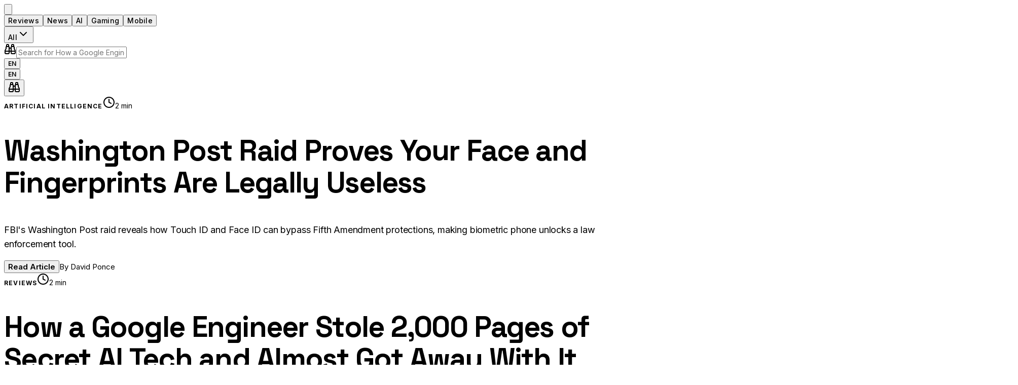

--- FILE ---
content_type: text/html; charset=utf-8
request_url: https://www.google.com/recaptcha/api2/aframe
body_size: 266
content:
<!DOCTYPE HTML><html><head><meta http-equiv="content-type" content="text/html; charset=UTF-8"></head><body><script nonce="sQh_bmBfyLoCZuVsTTdAAQ">/** Anti-fraud and anti-abuse applications only. See google.com/recaptcha */ try{var clients={'sodar':'https://pagead2.googlesyndication.com/pagead/sodar?'};window.addEventListener("message",function(a){try{if(a.source===window.parent){var b=JSON.parse(a.data);var c=clients[b['id']];if(c){var d=document.createElement('img');d.src=c+b['params']+'&rc='+(localStorage.getItem("rc::a")?sessionStorage.getItem("rc::b"):"");window.document.body.appendChild(d);sessionStorage.setItem("rc::e",parseInt(sessionStorage.getItem("rc::e")||0)+1);localStorage.setItem("rc::h",'1770049871758');}}}catch(b){}});window.parent.postMessage("_grecaptcha_ready", "*");}catch(b){}</script></body></html>

--- FILE ---
content_type: application/javascript; charset=utf-8
request_url: https://techreviewers.net/assets/MediaPartners-qyrcIqMx.js
body_size: 431
content:
import{j as e}from"./index-DRs0E-CA.js";function a(){const r=[{name:"Edmunds",url:"http://www.edmunds.com/",logo:"https://cdn.ces.tech/ces/media/logos-and-icons/2019/edmunds_1.png"},{name:"Euronews",url:"http://www.euronews.com/",logo:"https://cdn.ces.tech/ces/media/logos-and-icons/2019/euronews_3.png"},{name:"Investor's Business Daily",url:"http://www.investors.com/",logo:"https://cdn.ces.tech/ces/media/logos-and-icons/2019/ibd.png"},{name:"TechRadar",url:"http://www.techradar.com/",logo:"https://cdn.ces.tech/ces/media/logos-and-icons/2019/techradar.png"},{name:"Trusted Reviews",url:"http://www.trustedreviews.com/",logo:"https://cdn.ces.tech/ces/media/logos-and-icons/2019/trustedreviews.png"},{name:"VentureBeat",url:"https://venturebeat.com/",logo:"https://cdn.ces.tech/ces/media/logos-and-icons/2019/venturebeat.png"}];return e.jsx("div",{className:"border-t border-white/10 py-16",children:e.jsxs("div",{className:"max-w-[1400px] mx-auto px-8",children:[e.jsx("h2",{className:"text-white/40 text-center mb-12",style:{fontFamily:"var(--font-body)",fontSize:"0.875rem",fontWeight:600,textTransform:"uppercase",letterSpacing:"0.1em"},children:"Media Partners"}),e.jsx("div",{className:"grid grid-cols-2 md:grid-cols-3 gap-8 md:gap-12 items-center justify-items-center max-w-5xl mx-auto",children:r.map(s=>e.jsx("a",{href:s.url,target:"_blank",rel:"noreferrer noopener",className:"flex items-center justify-center transition-all duration-300 group",style:{filter:"grayscale(100%) brightness(0.6)",opacity:.5},onMouseEnter:t=>{t.currentTarget.style.filter="grayscale(0%) brightness(1)",t.currentTarget.style.opacity="0.9"},onMouseLeave:t=>{t.currentTarget.style.filter="grayscale(100%) brightness(0.6)",t.currentTarget.style.opacity="0.5"},children:e.jsx("img",{src:s.logo,alt:s.name,loading:"lazy",style:{maxWidth:"161px",maxHeight:"69px",width:"auto",height:"auto",objectFit:"contain",mixBlendMode:"multiply",filter:"invert(1) brightness(2)",borderRadius:"50%"}})},s.name))})]})})}export{a as MediaPartners};


--- FILE ---
content_type: application/javascript; charset=utf-8
request_url: https://techreviewers.net/assets/NewsletterPopup-Dt4lzSRf.js
body_size: 1457
content:
import{r,j as e,X as y}from"./index-DRs0E-CA.js";import{c as g}from"./userAgentUtils-BiI16b7d.js";function j({onTrigger:u,onClose:a}){const[o,l]=r.useState(!1),[f,m]=r.useState(""),[c,b]=r.useState(!1),[d,i]=r.useState(null);r.useEffect(()=>{if(sessionStorage.getItem("newsletter-popup-dismissed"))return;const s=setTimeout(()=>{l(!0)},3e5);return()=>clearTimeout(s)},[]),r.useEffect(()=>{u&&l(!0)},[u]);const n=r.useCallback(()=>{l(!1),sessionStorage.setItem("newsletter-popup-dismissed","true"),a&&a()},[a]);r.useEffect(()=>{if(!o)return;const t=s=>{s.key==="Escape"&&(s.preventDefault(),n())};return document.addEventListener("keydown",t),()=>document.removeEventListener("keydown",t)},[o,n]);const x=async t=>{t.preventDefault(),b(!0),i(null);try{const s=g(),p=await fetch("/api/send-newsletter",{method:"POST",headers:{"Content-Type":"application/json"},body:JSON.stringify({email:f,userAgentInfo:s})}),h=await p.json();p.ok?(i({type:"success",text:"Thank you for subscribing! Check your email for confirmation."}),m(""),setTimeout(()=>{n()},2e3)):i({type:"error",text:h.error||"Failed to subscribe. Please try again."})}catch(s){console.error("Newsletter subscription error:",s),i({type:"error",text:"An error occurred. Please try again later."})}finally{b(!1)}};return o?e.jsxs(e.Fragment,{children:[e.jsx("div",{className:"fixed inset-0 bg-black/80 backdrop-blur-sm z-[1000001] animate-fade-in",onClick:n}),e.jsx("div",{className:"fixed inset-0 z-[1000002] flex items-center justify-center p-4 pointer-events-none",children:e.jsxs("div",{className:"relative bg-[#0f0f0f] border border-white/10 rounded-3xl max-w-md w-full p-8 sm:p-10 pointer-events-auto animate-scale-in shadow-2xl",onClick:t=>t.stopPropagation(),children:[e.jsx("button",{onClick:n,className:"absolute top-4 right-4 w-10 h-10 flex items-center justify-center rounded-full hover:bg-white/10 transition-colors",children:e.jsx(y,{className:"w-5 h-5 text-white/70"})}),e.jsxs("div",{className:"text-center mb-8",children:[e.jsx("div",{className:"w-full h-48 mx-auto mb-6 rounded-2xl overflow-hidden relative",style:{backgroundImage:"linear-gradient(to bottom, transparent 0%, transparent 60%, #0f0f0f 100%), url('https://images.unsplash.com/photo-1758691737387-a89bb8adf768?crop=entropy&cs=tinysrgb&fit=max&fm=jpg&ixid=M3w3Nzg4Nzd8MHwxfHNlYXJjaHwxfHxkaXZlcnNlJTIwdGVjaCUyMHRlYW0lMjBzbWlsaW5nfGVufDF8fHx8MTc2ODA4ODg2M3ww&ixlib=rb-4.1.0&q=80&w=1080')",backgroundSize:"cover",backgroundPosition:"center"}}),e.jsx("h2",{className:"text-white mb-3",style:{fontFamily:"var(--font-headline)",fontSize:"1.75rem",fontWeight:700,lineHeight:1.2,letterSpacing:"-0.02em"},children:"Stay in the Loop"}),e.jsx("p",{className:"text-white/70",style:{fontFamily:"var(--font-body)",fontSize:"0.9375rem",lineHeight:1.6},children:"Subscribe for exclusive tech reviews, breaking news, and special offers from our partners."})]}),e.jsxs("form",{onSubmit:x,className:"space-y-4",children:[e.jsx("input",{type:"email",required:!0,value:f,onChange:t=>m(t.target.value),disabled:c,placeholder:"Enter your email address",className:"w-full px-5 py-4 bg-white/5 border border-white/10 rounded-xl text-white placeholder:text-white/40 focus:outline-none focus:border-[#52B442] transition-colors disabled:opacity-50",style:{fontFamily:"var(--font-body)",fontSize:"0.9375rem"}}),d&&e.jsx("div",{className:`px-4 py-3 rounded-lg text-sm ${d.type==="success"?"bg-[#52B442]/20 text-[#52B442] border border-[#52B442]/30":"bg-red-500/20 text-red-400 border border-red-500/30"}`,style:{fontFamily:"var(--font-body)"},children:d.text}),e.jsx("button",{type:"submit",disabled:c,className:"w-full px-6 py-4 bg-[#52B442] text-black hover:bg-[#45a037] transition-all duration-300 rounded-xl disabled:opacity-50 disabled:cursor-not-allowed flex items-center justify-center gap-2",style:{fontFamily:"var(--font-body)",fontSize:"0.9375rem",fontWeight:600},children:c?e.jsxs(e.Fragment,{children:[e.jsx("div",{className:"w-5 h-5 border-2 border-black/30 border-t-black rounded-full animate-spin"}),"Subscribing..."]}):"Subscribe Now"})]}),e.jsx("p",{className:"text-white/40 text-center mt-6",style:{fontFamily:"var(--font-body)",fontSize:"0.75rem",lineHeight:1.5},children:"We respect your privacy. Unsubscribe at any time."})]})})]}):null}export{j as NewsletterPopup};


--- FILE ---
content_type: application/javascript; charset=utf-8
request_url: https://techreviewers.net/assets/GoogleAnalytics-BqxfbArB.js
body_size: 168
content:
import{r as i,j as n,l as o}from"./index-DRs0E-CA.js";function w({measurementId:t="G-BKFTPH8T4E"}){return i.useEffect(()=>{typeof window<"u"&&window.gtag&&window.gtag("config",t,{page_path:window.location.pathname})},[t]),n.jsxs(o,{children:[n.jsx("script",{async:!0,src:`https://www.googletagmanager.com/gtag/js?id=${t}`}),n.jsx("script",{children:`
          window.dataLayer = window.dataLayer || [];
          function gtag(){dataLayer.push(arguments);}
          gtag('js', new Date());
          gtag('config', '${t}');
        `})]})}function e(t,a){typeof window<"u"&&window.gtag&&window.gtag("event",t,a)}function d(t){typeof window<"u"&&window.gtag&&window.gtag("config","G-BKFTPH8T4E",{page_path:t})}export{w as GoogleAnalytics,e as trackEvent,d as trackPageView};


--- FILE ---
content_type: application/javascript; charset=utf-8
request_url: https://techreviewers.net/assets/AdminPanel-C_5oZ1um.js
body_size: 4276
content:
import{c as C,r as o,j as e,C as K}from"./index-DRs0E-CA.js";import{L as S,D as k}from"./lock-I0QVNyuG.js";import{M as G}from"./mail-CIy-jScI.js";import{U as I}from"./users-B8ToedCS.js";import{R}from"./rss-wqQGGf2z.js";import{C as y}from"./circle-check-big-DNPkfa-p.js";/**
 * @license lucide-react v0.487.0 - ISC
 *
 * This source code is licensed under the ISC license.
 * See the LICENSE file in the root directory of this source tree.
 */const Y=[["circle",{cx:"12",cy:"12",r:"10",key:"1mglay"}],["path",{d:"m15 9-6 6",key:"1uzhvr"}],["path",{d:"m9 9 6 6",key:"z0biqf"}]],Q=C("circle-x",Y);/**
 * @license lucide-react v0.487.0 - ISC
 *
 * This source code is licensed under the ISC license.
 * See the LICENSE file in the root directory of this source tree.
 */const X=[["path",{d:"M12 2v4",key:"3427ic"}],["path",{d:"m16.2 7.8 2.9-2.9",key:"r700ao"}],["path",{d:"M18 12h4",key:"wj9ykh"}],["path",{d:"m16.2 16.2 2.9 2.9",key:"1bxg5t"}],["path",{d:"M12 18v4",key:"jadmvz"}],["path",{d:"m4.9 19.1 2.9-2.9",key:"bwix9q"}],["path",{d:"M2 12h4",key:"j09sii"}],["path",{d:"m4.9 4.9 2.9 2.9",key:"giyufr"}]],z=C("loader",X);/**
 * @license lucide-react v0.487.0 - ISC
 *
 * This source code is licensed under the ISC license.
 * See the LICENSE file in the root directory of this source tree.
 */const Z=[["path",{d:"M9 21H5a2 2 0 0 1-2-2V5a2 2 0 0 1 2-2h4",key:"1uf3rs"}],["polyline",{points:"16 17 21 12 16 7",key:"1gabdz"}],["line",{x1:"21",x2:"9",y1:"12",y2:"12",key:"1uyos4"}]],V=C("log-out",Z),b=typeof window<"u"&&window.location.origin||"http://localhost:3001",j={health:`${b}/api/health`,initDb:`${b}/api/admin/init-db`,migrateAuthors:`${b}/api/admin/migrate-authors`,syncRss:`${b}/api/admin/sync-rss`,populateArticles:`${b}/api/populate-articles`,articles:`${b}/api/articles`},A="techreviewers_auth_token",ee=typeof window<"u"&&window.location.origin||"http://localhost:3001";async function te(s,a){try{const x=await fetch(`${ee}/api/validate-admin`,{method:"POST",headers:{"Content-Type":"application/json"},body:JSON.stringify({email:s,password:a})}),i=await x.json();if(x.ok&&i.success&&i.token){localStorage.setItem(A,i.token);const c=JSON.parse(atob(i.token.split(".")[1]));return{success:!0,user:{id:c.id||"admin",email:c.email||s,role:c.role||"admin"}}}else return{success:!1,error:i.error||"Invalid credentials"}}catch(x){return console.error("Login error:",x),{success:!1,error:"Network error. Please try again."}}}function F(){localStorage.removeItem(A),window.location.href="/"}function M(){const s=W();if(!s)return null;try{const a=JSON.parse(atob(s.split(".")[1]));return a.exp&&a.exp*1e3<Date.now()?(F(),null):{id:a.id||"admin",email:a.email||"",role:a.role||"viewer"}}catch(a){return console.error("Error decoding token:",a),F(),null}}function T(){return M()!==null}function D(){const s=M();return(s==null?void 0:s.role)==="admin"}function W(){return localStorage.getItem(A)}function N(){const s=W();return s?{Authorization:`Bearer ${s}`}:{}}function se({onSuccess:s,onCancel:a}){const[x,i]=o.useState(""),[c,d]=o.useState(""),[h,f]=o.useState(!1),[r,u]=o.useState(null),v=async l=>{l.preventDefault(),f(!0),u(null);const p=await te(x,c);p.success?s():u(p.error||"Invalid credentials"),f(!1)};return e.jsx("div",{className:"fixed inset-0 bg-black/80 backdrop-blur-sm z-[100] flex items-center justify-center p-4",children:e.jsxs("div",{className:"bg-[#0a0a0a] border border-white/10 rounded-2xl max-w-md w-full p-8",children:[e.jsxs("div",{className:"mb-6",children:[e.jsx("div",{className:"w-16 h-16 bg-[#52B442]/20 rounded-full flex items-center justify-center mx-auto mb-4",children:e.jsx(S,{className:"w-8 h-8 text-[#52B442]"})}),e.jsx("h2",{className:"text-white text-center mb-2",style:{fontFamily:"var(--font-headline)",fontSize:"1.5rem",fontWeight:700},children:"Admin Login"}),e.jsx("p",{className:"text-white/60 text-center",style:{fontFamily:"var(--font-body)",fontSize:"0.875rem"},children:"Enter your credentials to access the admin panel"})]}),e.jsxs("form",{onSubmit:v,className:"space-y-4",children:[r&&e.jsxs("div",{className:"bg-red-500/20 border border-red-500/30 rounded-lg p-3 flex items-center gap-2",children:[e.jsx(K,{className:"w-4 h-4 text-red-400"}),e.jsx("span",{className:"text-red-400 text-sm",children:r})]}),e.jsxs("div",{children:[e.jsx("label",{className:"block text-white/80 mb-2",style:{fontFamily:"var(--font-body)",fontSize:"0.875rem"},children:"Email"}),e.jsxs("div",{className:"relative",children:[e.jsx(G,{className:"absolute left-3 top-1/2 transform -translate-y-1/2 w-5 h-5 text-white/40"}),e.jsx("input",{type:"email",required:!0,value:x,onChange:l=>i(l.target.value),className:"w-full pl-10 pr-4 py-3 bg-white/5 border border-white/10 rounded-lg text-white placeholder-white/40 focus:outline-none focus:border-[#52B442] transition-colors",placeholder:"admin@techreviewers.net",style:{fontFamily:"var(--font-body)",fontSize:"0.9375rem"}})]})]}),e.jsxs("div",{children:[e.jsx("label",{className:"block text-white/80 mb-2",style:{fontFamily:"var(--font-body)",fontSize:"0.875rem"},children:"Password"}),e.jsxs("div",{className:"relative",children:[e.jsx(S,{className:"absolute left-3 top-1/2 transform -translate-y-1/2 w-5 h-5 text-white/40"}),e.jsx("input",{type:"password",required:!0,value:c,onChange:l=>d(l.target.value),className:"w-full pl-10 pr-4 py-3 bg-white/5 border border-white/10 rounded-lg text-white placeholder-white/40 focus:outline-none focus:border-[#52B442] transition-colors",placeholder:"Enter your password",style:{fontFamily:"var(--font-body)",fontSize:"0.9375rem"}})]})]}),e.jsxs("div",{className:"flex gap-3 pt-2",children:[e.jsx("button",{type:"button",onClick:a,className:"flex-1 py-3 bg-white/10 hover:bg-white/15 text-white rounded-lg transition-colors",style:{fontFamily:"var(--font-body)",fontSize:"0.9375rem",fontWeight:500},children:"Cancel"}),e.jsx("button",{type:"submit",disabled:h,className:"flex-1 py-3 bg-[#52B442] hover:bg-[#45a037] disabled:bg-white/20 disabled:cursor-not-allowed text-black rounded-lg transition-colors flex items-center justify-center gap-2",style:{fontFamily:"var(--font-body)",fontSize:"0.9375rem",fontWeight:600},children:h?e.jsxs(e.Fragment,{children:[e.jsx("div",{className:"w-5 h-5 border-2 border-black/30 border-t-black rounded-full animate-spin"}),"Logging in..."]}):e.jsxs(e.Fragment,{children:[e.jsx(S,{className:"w-4 h-4"}),"Login"]})})]})]})]})})}function ce({isVisible:s=!0,onClose:a,onOpenConfig:x}){const[i,c]=o.useState("database"),[d,h]=o.useState(!1),[f,r]=o.useState(null),[u,v]=o.useState(null),[l,p]=o.useState(null),[_,$]=o.useState(!1),[O,U]=o.useState(!1);if(o.useEffect(()=>{s&&(T()&&D()||$(!0),U(!0))},[s]),o.useEffect(()=>{const t=n=>{n.key==="Escape"&&a()};return window.addEventListener("keydown",t),()=>window.removeEventListener("keydown",t)},[a]),!s||!O)return null;if(_||!T()||!D())return e.jsx(se,{onSuccess:()=>{$(!1)},onCancel:a});const H=async()=>{h(!0),r(null);try{const t=await fetch(j.initDb,{method:"POST",headers:{"Content-Type":"application/json",...N()}}),n=await t.json();t.ok&&n.success?r({type:"success",text:`✅ ${n.message} (${n.authors} authors, ${n.categories} categories)`}):r({type:"error",text:`❌ ${n.error||"Failed to initialize database"}`})}catch(t){r({type:"error",text:`❌ Network error: ${t instanceof Error?t.message:"Unable to connect to API server. Make sure it's running and CORS is configured."}`})}finally{h(!1)}},q=async()=>{h(!0),r(null),v(null);try{const t=await fetch(j.migrateAuthors,{method:"POST",headers:{"Content-Type":"application/json",...N()}}),n=await t.json();t.ok&&n.success?(v({fixed:n.fixed,errors:n.errors}),r({type:"success",text:`✅ ${n.message}`})):r({type:"error",text:`❌ ${n.error||"Migration failed"}`})}catch(t){r({type:"error",text:`❌ Network error: ${t instanceof Error?t.message:"Unable to connect to API server"}`})}finally{h(!1)}},J=async()=>{var t,n,B,P,L;h(!0),r(null),p(null);try{const g=await fetch(j.populateArticles||`${j.syncRss.replace("/sync-rss","/populate-articles")}`,{method:"POST",headers:{"Content-Type":"application/json",...N()}}),w=await g.json();if(g.ok&&w.success){p({processed:((t=w.stats)==null?void 0:t.articlesCreated)||0,created:((n=w.stats)==null?void 0:n.articlesCreated)||0,duplicates:0,errors:0}),r({type:"success",text:`✅ ${w.message||`Created ${((B=w.stats)==null?void 0:B.articlesCreated)||0} articles!`}`});return}const E=await fetch(j.syncRss,{method:"POST",headers:{"Content-Type":"application/json",...N()}}),m=await E.json();E.ok&&m.success?(p({processed:m.processed||((P=m.stats)==null?void 0:P.fetched)||0,created:m.created||((L=m.stats)==null?void 0:L.created)||0,duplicates:m.duplicates||0,errors:m.errors||0}),r({type:"success",text:`✅ ${m.message||"RSS sync completed"}`})):r({type:"error",text:`❌ ${m.error||"RSS sync failed"}`})}catch(g){r({type:"error",text:`❌ Network error: ${g instanceof Error?g.message:"Unable to connect to API server"}`})}finally{h(!1)}};return e.jsx("div",{className:"fixed inset-0 bg-black/80 backdrop-blur-sm z-[100] flex items-center justify-center p-4",onClick:a,children:e.jsxs("div",{className:"bg-[#0a0a0a] border border-white/10 rounded-2xl max-w-4xl w-full max-h-[90vh] overflow-hidden flex flex-col",onClick:t=>t.stopPropagation(),children:[e.jsxs("div",{className:"px-6 py-5 border-b border-white/10 flex items-center justify-between",children:[e.jsxs("div",{className:"flex items-center gap-3",children:[e.jsx(k,{className:"w-6 h-6 text-[#52B442]"}),e.jsx("h2",{className:"text-white",style:{fontFamily:"var(--font-headline)",fontSize:"1.5rem",fontWeight:700},children:"Admin Panel"})]}),e.jsxs("div",{className:"flex items-center gap-2",children:[e.jsxs("button",{onClick:t=>{t.stopPropagation(),F()},className:"text-white/50 hover:text-white transition-colors flex items-center gap-2 px-3 py-1.5 rounded-lg hover:bg-white/5",title:"Logout",children:[e.jsx(V,{className:"w-4 h-4"}),e.jsx("span",{style:{fontFamily:"var(--font-body)",fontSize:"0.875rem"},children:"Logout"})]}),e.jsx("button",{onClick:t=>{t.stopPropagation(),a()},className:"text-white/50 hover:text-white transition-colors",children:e.jsx(Q,{className:"w-6 h-6"})})]})]}),e.jsxs("div",{className:"px-6 py-4 border-b border-white/10 flex gap-4",children:[e.jsxs("button",{onClick:()=>c("database"),className:`px-4 py-2 rounded-lg transition-colors ${i==="database"?"bg-[#52B442] text-black":"text-white/60 hover:text-white hover:bg-white/5"}`,style:{fontFamily:"var(--font-body)",fontSize:"0.875rem",fontWeight:600},children:[e.jsx(k,{className:"w-4 h-4 inline mr-2"}),"Database"]}),e.jsxs("button",{onClick:()=>c("authors"),className:`px-4 py-2 rounded-lg transition-colors ${i==="authors"?"bg-[#52B442] text-black":"text-white/60 hover:text-white hover:bg-white/5"}`,style:{fontFamily:"var(--font-body)",fontSize:"0.875rem",fontWeight:600},children:[e.jsx(I,{className:"w-4 h-4 inline mr-2"}),"Authors"]}),e.jsxs("button",{onClick:()=>c("sync"),className:`px-4 py-2 rounded-lg transition-colors ${i==="sync"?"bg-[#52B442] text-black":"text-white/60 hover:text-white hover:bg-white/5"}`,style:{fontFamily:"var(--font-body)",fontSize:"0.875rem",fontWeight:600},children:[e.jsx(R,{className:"w-4 h-4 inline mr-2"}),"RSS Sync"]})]}),e.jsxs("div",{className:"flex-1 overflow-y-auto p-6",children:[i==="database"&&e.jsxs("div",{className:"space-y-6",children:[e.jsxs("div",{className:"bg-white/5 rounded-xl p-6 border border-white/10",children:[e.jsx("h3",{className:"text-white mb-3",style:{fontFamily:"var(--font-headline)",fontSize:"1.125rem",fontWeight:600},children:"Initialize Database Schema"}),e.jsx("p",{className:"text-white/70 mb-4",style:{fontFamily:"var(--font-body)",fontSize:"0.875rem",lineHeight:1.6},children:"Creates all required tables, indexes, triggers, and inserts the 6 hardcoded authors. This is safe to run multiple times - it will not duplicate data."}),e.jsx("button",{onClick:H,disabled:d,className:"px-6 py-3 bg-[#52B442] hover:bg-[#45a037] text-black rounded-lg transition-colors disabled:opacity-50 disabled:cursor-not-allowed flex items-center gap-2",style:{fontFamily:"var(--font-body)",fontSize:"0.875rem",fontWeight:600},children:d?e.jsxs(e.Fragment,{children:[e.jsx(z,{className:"w-4 h-4 animate-spin"}),"Initializing..."]}):e.jsxs(e.Fragment,{children:[e.jsx(k,{className:"w-4 h-4"}),"Initialize Database"]})})]}),e.jsxs("div",{className:"bg-white/5 rounded-xl p-6 border border-white/10",children:[e.jsx("h3",{className:"text-white mb-3",style:{fontFamily:"var(--font-headline)",fontSize:"1.125rem",fontWeight:600},children:"Database Connection"}),e.jsxs("div",{className:"space-y-2",children:[e.jsxs("div",{className:"flex items-center gap-2",children:[e.jsx(y,{className:"w-4 h-4 text-[#52B442]"}),e.jsx("span",{className:"text-white/70",style:{fontFamily:"var(--font-body)",fontSize:"0.875rem"},children:"Connected to Neon PostgreSQL"})]}),e.jsxs("div",{className:"flex items-center gap-2",children:[e.jsx(y,{className:"w-4 h-4 text-[#52B442]"}),e.jsx("span",{className:"text-white/70",style:{fontFamily:"var(--font-body)",fontSize:"0.875rem"},children:"SSL/TLS encryption enabled"})]}),e.jsxs("div",{className:"flex items-center gap-2",children:[e.jsx(y,{className:"w-4 h-4 text-[#52B442]"}),e.jsx("span",{className:"text-white/70",style:{fontFamily:"var(--font-body)",fontSize:"0.875rem"},children:"Connection pooling active"})]})]})]})]}),i==="authors"&&e.jsxs("div",{className:"space-y-6",children:[e.jsxs("div",{className:"bg-white/5 rounded-xl p-6 border border-white/10",children:[e.jsx("h3",{className:"text-white mb-3",style:{fontFamily:"var(--font-headline)",fontSize:"1.125rem",fontWeight:600},children:"Migrate Invalid Authors"}),e.jsx("p",{className:"text-white/70 mb-4",style:{fontFamily:"var(--font-body)",fontSize:"0.875rem",lineHeight:1.6},children:"Scans all articles and fixes any with invalid authors by randomly assigning one of the 6 hardcoded authors. This enforces the global author management system."}),e.jsx("button",{onClick:q,disabled:d,className:"px-6 py-3 bg-[#52B442] hover:bg-[#45a037] text-black rounded-lg transition-colors disabled:opacity-50 disabled:cursor-not-allowed flex items-center gap-2",style:{fontFamily:"var(--font-body)",fontSize:"0.875rem",fontWeight:600},children:d?e.jsxs(e.Fragment,{children:[e.jsx(z,{className:"w-4 h-4 animate-spin"}),"Migrating..."]}):e.jsxs(e.Fragment,{children:[e.jsx(I,{className:"w-4 h-4"}),"Run Migration"]})}),u&&e.jsx("div",{className:"mt-4 p-4 bg-black/40 rounded-lg border border-white/10",children:e.jsxs("div",{className:"grid grid-cols-2 gap-4",children:[e.jsxs("div",{children:[e.jsx("p",{className:"text-white/50 text-xs mb-1",children:"Articles Fixed"}),e.jsx("p",{className:"text-[#52B442] text-2xl font-bold",children:u.fixed})]}),e.jsxs("div",{children:[e.jsx("p",{className:"text-white/50 text-xs mb-1",children:"Errors"}),e.jsx("p",{className:"text-red-400 text-2xl font-bold",children:u.errors})]})]})})]}),e.jsxs("div",{className:"bg-white/5 rounded-xl p-6 border border-white/10",children:[e.jsx("h3",{className:"text-white mb-4",style:{fontFamily:"var(--font-headline)",fontSize:"1.125rem",fontWeight:600},children:"Hardcoded Authors"}),e.jsx("div",{className:"space-y-3",children:["John Gorgeoi","Yonni Kim","Amy Winter","Derek Ray","David Ponce","Jean Seriu"].map(t=>e.jsxs("div",{className:"flex items-center gap-3 p-3 bg-black/40 rounded-lg",children:[e.jsx("div",{className:"w-10 h-10 rounded-full overflow-hidden border-2 border-[#52B442]/30",children:e.jsx("img",{src:`https://i.pravatar.cc/150?u=${encodeURIComponent(t)}`,alt:t,className:"w-full h-full object-cover"})}),e.jsx("span",{className:"text-white",style:{fontFamily:"var(--font-body)",fontSize:"0.875rem"},children:t})]},t))})]})]}),i==="sync"&&e.jsxs("div",{className:"space-y-6",children:[e.jsxs("div",{className:"bg-white/5 rounded-xl p-6 border border-white/10",children:[e.jsx("h3",{className:"text-white mb-3",style:{fontFamily:"var(--font-headline)",fontSize:"1.125rem",fontWeight:600},children:"Manual RSS Sync"}),e.jsx("p",{className:"text-white/70 mb-4",style:{fontFamily:"var(--font-body)",fontSize:"0.875rem",lineHeight:1.6},children:"Manually trigger RSS feed synchronization. This will fetch articles from all active feeds, paraphrase content, and assign random authors from the 6 hardcoded list. This will populate your website with fresh articles from RSS feeds and NewsAPI."}),e.jsx("div",{className:"mb-4 p-3 bg-yellow-500/10 border border-yellow-500/30 rounded-lg",children:e.jsx("p",{className:"text-yellow-400 text-sm",style:{fontFamily:"var(--font-body)"},children:"⚠️ Make sure database is initialized first (Database tab → Initialize Database)"})}),e.jsx("button",{onClick:J,disabled:d,className:"px-6 py-3 bg-[#52B442] hover:bg-[#45a037] text-black rounded-lg transition-colors disabled:opacity-50 disabled:cursor-not-allowed flex items-center gap-2",style:{fontFamily:"var(--font-body)",fontSize:"0.875rem",fontWeight:600},children:d?e.jsxs(e.Fragment,{children:[e.jsx(z,{className:"w-4 h-4 animate-spin"}),"Syncing..."]}):e.jsxs(e.Fragment,{children:[e.jsx(R,{className:"w-4 h-4"}),"Sync Now"]})}),l&&e.jsx("div",{className:"mt-4 p-4 bg-black/40 rounded-lg border border-white/10",children:e.jsxs("div",{className:"grid grid-cols-2 gap-4",children:[e.jsxs("div",{children:[e.jsx("p",{className:"text-white/50 text-xs mb-1",children:"Processed"}),e.jsx("p",{className:"text-white text-2xl font-bold",children:l.processed})]}),e.jsxs("div",{children:[e.jsx("p",{className:"text-white/50 text-xs mb-1",children:"Created"}),e.jsx("p",{className:"text-[#52B442] text-2xl font-bold",children:l.created})]}),e.jsxs("div",{children:[e.jsx("p",{className:"text-white/50 text-xs mb-1",children:"Duplicates"}),e.jsx("p",{className:"text-yellow-400 text-2xl font-bold",children:l.duplicates})]}),e.jsxs("div",{children:[e.jsx("p",{className:"text-white/50 text-xs mb-1",children:"Errors"}),e.jsx("p",{className:"text-red-400 text-2xl font-bold",children:l.errors})]})]})})]}),e.jsxs("div",{className:"bg-white/5 rounded-xl p-6 border border-white/10",children:[e.jsx("h3",{className:"text-white mb-3",style:{fontFamily:"var(--font-headline)",fontSize:"1.125rem",fontWeight:600},children:"Automated Schedule"}),e.jsxs("div",{className:"space-y-2",children:[e.jsxs("div",{className:"flex items-center gap-2",children:[e.jsx(y,{className:"w-4 h-4 text-[#52B442]"}),e.jsx("span",{className:"text-white/70",style:{fontFamily:"var(--font-body)",fontSize:"0.875rem"},children:"Daily sync at 6:00 AM UTC"})]}),e.jsxs("div",{className:"flex items-center gap-2",children:[e.jsx(y,{className:"w-4 h-4 text-[#52B442]"}),e.jsx("span",{className:"text-white/70",style:{fontFamily:"var(--font-body)",fontSize:"0.875rem"},children:"Daily sync at 6:00 PM UTC"})]}),e.jsxs("div",{className:"flex items-center gap-2",children:[e.jsx(y,{className:"w-4 h-4 text-[#52B442]"}),e.jsx("span",{className:"text-white/70",style:{fontFamily:"var(--font-body)",fontSize:"0.875rem"},children:"Configured via GitHub Actions"})]})]})]})]}),f&&e.jsx("div",{className:`mt-6 p-4 rounded-lg border ${f.type==="success"?"bg-[#52B442]/20 border-[#52B442]/30 text-[#52B442]":f.type==="warning"?"bg-yellow-500/20 border-yellow-500/30 text-yellow-400":"bg-red-500/20 border-red-500/30 text-red-400"}`,style:{fontFamily:"var(--font-body)",fontSize:"0.875rem"},children:f.text})]})]})})}export{ce as AdminPanel};
